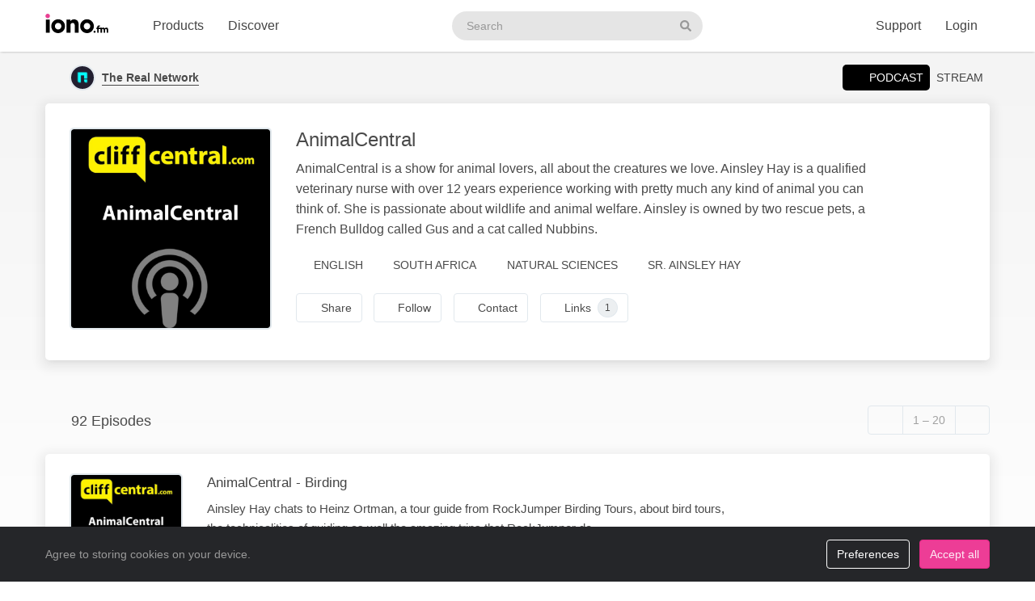

--- FILE ---
content_type: text/html; charset=UTF-8
request_url: https://iono.fm/c/1858?show_subscribe=1
body_size: 12516
content:
<!doctype html>
<!--[if lt IE 7]> <html class="no-js ie6" lang="en"> <![endif]-->
<!--[if IE 7]>    <html class="no-js ie7" lang="en" xmlns="http://www.w3.org/1999/xhtml" xmlns:og="http://ogp.me/ns#" xmlns:fb="https://www.facebook.com/2008/fbml"> <![endif]-->
<!--[if IE 8]>    <html class="no-js ie8" lang="en" xmlns="http://www.w3.org/1999/xhtml" xmlns:og="http://ogp.me/ns#" xmlns:fb="https://www.facebook.com/2008/fbml"> <![endif]-->
<!--[if gt IE 8]><!--> <html xmlns="http://www.w3.org/1999/xhtml" xmlns:og="http://ogp.me/ns#" xmlns:fb="https://www.facebook.com/2008/fbml" class="no-js no-canvas no-audio no-flash" lang="en"> <!--<![endif]-->
<head>

  <meta charset="utf-8">

  <!-- Always force latest IE rendering engine (even in intranet) & Chrome Frame
       Remove this if you use the .htaccess -->
  <meta http-equiv="X-UA-Compatible" content="IE=edge,chrome=1">

  <title>AnimalCentral &middot; The Real Network - iono.fm</title>
  <meta name="description" content="92 episodes. AnimalCentral is a show for animal lovers, all about the creatures we love. Ainsley Hay is a qualified veterinary nurse with over 12 years experience working with pretty much any kind of animal you can think of. She is passionate about wildlife and animal welfare. Ainsley is owned by two rescue pets, a French Bulldog called Gus and a cat called Nubbins.">
  <meta name="author" content="The Real Network">
  <meta name="keywords" content="audio channel,The Real Network,AnimalCentral">
    <meta name="robots" content="index,follow">
  
  <!-- Mobile viewport optimized: j.mp/bplateviewport -->
  <meta name="viewport" content="width=device-width, initial-scale=1.0, minimum-scale=1.0, maximum-scale=1.0, user-scalable=0">
  <meta name="handheldfriendly" content="true">

  <link rel="dns-prefetch" href="https://cdn.iono.fm/">
  
  <!-- Transcription -->
  
  <!-- Twitter Card / Facebook Opengraph -->
  <!-- Facebook Opengraph data, http://graph.facebook.com/ionopage -->
<meta property="fb:app_id" content="155575401253138" />
<meta property="fb:admins" content="iono.fm" />
<meta property="og:site_name" content="iono.fm" />
<meta property="og:type" content="music.playlist" />
<meta property="og:url" content="https://iono.fm/c/1858" />
<meta property="og:title" content="AnimalCentral" />
<meta property="og:description" content="AnimalCentral is a show for animal lovers, all about the creatures we love. Ainsley Hay is a qualified veterinary nurse with over 12 years experience working with pretty much any kind of animal you can think of. She is passionate about wildlife and animal welfare. Ainsley is owned by two rescue pets, a French Bulldog called Gus and a cat called Nubbins." />
<meta property="og:image" content="https://cdn.iono.fm/files/p179/logo_1858_20250910_215143_750.jpeg" />
<meta property="og:rich_attachment" content="1" />
<!-- Twitter Card data @ionofm -->
<meta name="twitter:site" content="@ionofm">
<meta name="twitter:card" content="summary" />
<meta name="twitter:title" content="AnimalCentral" />
<meta name="twitter:image" content="https://cdn.iono.fm/files/p179/logo_1858_20250910_215143_750.jpeg" />
<meta name="twitter:description" content="AnimalCentral is a show for animal lovers, all about the creatures we love. Ainsley Hay is a qualified veterinary nurse with over 12 years experience working with pretty much any kind of animal you can think of. She is passionate about wildlife and animal welfare. Ainsley is owned by two rescue pets, a French Bulldog called Gus and a cat called Nubbins." />

  <!-- oEmbed discovery -->
  <link rel="alternate" type="application/json+oembed" href="https://embed.iono.fm/oembed?url=https%3A%2F%2Fiono.fm%2Fc%2F1858&format=json" title="The Real Network - AnimalCentral">

  <!-- Different Favicon for DEV/QA -->
  
  <!-- Favicon -->
  <link rel="icon" href="/favicon.svg?v=11.4.2.0" type="image/svg+xml">
  <link rel="icon" href="/favicon.ico?v=11.4.2.0" sizes="any"> <!-- 16x16 and 32×32 -->
  <link rel="apple-touch-icon" href="/favicon/favicon-180.png?v=11.4.2.0"> <!-- 180×180 -->
  <link rel="manifest" href="/site.webmanifest?v=11.4.2.0"> <!-- 192×192 and 512x512 -->
  
  <meta name="theme-color" content="#ffffff">
  <!-- <meta name="theme-color" media="(prefers-color-scheme: light)" content="white" /> -->
  <!-- <meta name="theme-color" media="(prefers-color-scheme: dark)" content="black" /> -->

  
      <!-- If there is an RSS feed available for this channel, link to it. Allows Google crawler to find podcasts -->
    <link rel="alternate" type="application/rss+xml" title="AnimalCentral" href="https://rss.iono.fm/rss/chan/1858?quality=high">
  
  <!-- NewRelic Browser / RUM -->
   
    <script type="text/plain" cookie-consent="analytics" src="/js/newrelic.website.js"></script>
  
  <!-- Custom web fonts -->
  
  <!-- CSS load defined style sheets; implied media="all" -->
            <link rel="stylesheet" async href="/css/min/normal.css?v=11.4.2.0">
      
      <style>
      /* Page overloads for CSS variables */
      :root {
        --page-accent: #FEF200;
        --list-hover: #FEF200;
      }
    </style>
  
      <link rel="stylesheet" media="print" href="/css/min/print.css" type="text/css">
  
  <!-- opensearch discovery: http://www.opensearch.org/Home -->
  <link rel="search" type="application/opensearchdescription+xml" title="iono.fm" href="/api/opensearch" >
  <script src="/js/vendor/modernizr-2.8.2.min.js"></script>
  
      <!-- Plausible analytics for admin usage -->
    
    <!-- Pipedrive leadfeeder for product pages -->
      
</head>
<body>
  
  <div id="container">
          <div class="scroll-progress" hidden>
        <div class="scroll-progress-bar"></div>
      </div>
    
    <header class="c-navbar-wrapper no-print">
  		<div class="c-navbar c-navbar--light">
    <div class="container-fluid hidden-phone">
        <div class="c-navbar-inner">
            <a href="/" class="c-navbar-brand">
                <svg class="c-navbar-logo" role="presentation" aria-hidden="true">
                    <use xlink:href="/svg/spritemap.v67089b1e727fa2cd86dd008cb1b4ef77.svg#logo" fill="inherit"/>
                </svg>
                <span class="h-sr-only">Visit iono.fm homepage</span>
            </a>

            <!-- IMPORTANT: Don't remove the comments after the nav items, we use comments here to prevent browsers adding whitespace between inline-block elements -->
            <nav class="c-navbar-nav h-text--nowrap">
                <div id="navbar-podcasting-menu" class="c-navbar-item dropdown">
                    <button class="c-navbar-link" data-toggle="dropdown">Products</button>

                    <div class="dropdown-menu c-navbar-dropdown-menu fade">
                        <div class="c-navbar-section c-navbar-section--left">
                            <a class="c-navbar-dropdown-item" href="/products/podcasting">
                                <svg class="icon icon--accented icon--medium"  role="presentation" aria-hidden="true"><use xlink:href="/svg/spritemap.v67089b1e727fa2cd86dd008cb1b4ef77.svg#icon-podcasting"/></svg>                                <div class="h-d--inline-block">
                                    <div class="c-navbar-dropdown-title">Podcast hosting</div>
                                    <div class="c-navbar-dropdown-desc">Modern podcasting platform</div>
                                </div>
                                <i class="icon icon--right fa fa-chevron-right"></i>
                            </a>

                            <a class="c-navbar-dropdown-item" href="/products/streaming">
                                <svg class="icon icon--accented icon--medium"  role="presentation" aria-hidden="true"><use xlink:href="/svg/spritemap.v67089b1e727fa2cd86dd008cb1b4ef77.svg#icon-RadioStreaming"/></svg>                                <div class="h-d--inline-block">
                                    <div class="c-navbar-dropdown-title">Radio streaming</div>
                                    <div class="c-navbar-dropdown-desc">For commercial & community stations</div>
                                </div>
                                <i class="icon icon--right fa fa-chevron-right"></i>
                            </a>

                            <a class="c-navbar-dropdown-item" href="/products/advertising">
                                <svg class="icon icon--accented icon--medium"  role="presentation" aria-hidden="true"><use xlink:href="/svg/spritemap.v67089b1e727fa2cd86dd008cb1b4ef77.svg#icon-Advertising"/></svg>                                <div class="h-d--inline-block">
                                    <div class="c-navbar-dropdown-title">Advertising</div>
                                    <div class="c-navbar-dropdown-desc">Podcast & stream ad insertion</div>
                                </div>
                                <i class="icon icon--right fa fa-chevron-right"></i>
                            </a>

                            <hr class="c-navbar-dropdown-separator" />

                            <a class="c-navbar-dropdown-item" href="/pricing">
                                <svg class="icon icon--accented icon--medium"  role="presentation" aria-hidden="true"><use xlink:href="/svg/spritemap.v67089b1e727fa2cd86dd008cb1b4ef77.svg#icon-ProductPricing"/></svg>                                <div class="c-navbar-dropdown-title">Pricing & sign-up</div>
                                <i class="icon icon--right fa fa-chevron-right"></i>
                            </a>
                        </div>

                        <div class="c-navbar-section c-navbar-section--right">
                            <a class="c-navbar-dropdown-item" href="/products/webapp">
                                <svg class="icon icon--accented icon--medium"  role="presentation" aria-hidden="true"><use xlink:href="/svg/spritemap.v67089b1e727fa2cd86dd008cb1b4ef77.svg#icon-MobileWebApp"/></svg>                                <div class="h-d--inline-block">
                                    <div class="c-navbar-dropdown-title">Mobile app</div>
                                    <div class="c-navbar-dropdown-desc">Themed mobile app for your content</div>
                                </div>
                                <i class="icon icon--right fa fa-chevron-right"></i>
                            </a>

                            <a class="c-navbar-dropdown-item" href="/products/recognition">
                                <svg class="icon icon--accented icon--medium"  role="presentation" aria-hidden="true"><use xlink:href="/svg/spritemap.v67089b1e727fa2cd86dd008cb1b4ef77.svg#icon-AudioRecognition01"/></svg>                                <div class="h-d--inline-block">
                                    <div class="c-navbar-dropdown-title">Recognition</div>
                                    <div class="c-navbar-dropdown-desc">Recognise songs &amp; ads in live streams</div>
                                </div>
                                <i class="icon icon--right fa fa-chevron-right"></i>
                            </a>

                            <a class="c-navbar-dropdown-item" href="/products/archiving">
                                <svg class="icon icon--accented icon--medium"  role="presentation" aria-hidden="true"><use xlink:href="/svg/spritemap.v67089b1e727fa2cd86dd008cb1b4ef77.svg#icon-StreamArchive"/></svg>                                <div class="h-d--inline-block">
                                    <div class="c-navbar-dropdown-title">Stream archive</div>
                                    <div class="c-navbar-dropdown-desc">Archive radio streams to the cloud</div>
                                </div>
                                <i class="icon icon--right fa fa-chevron-right"></i>
                            </a>

                            <hr class="c-navbar-dropdown-separator" />

                            <a class="c-navbar-dropdown-item" href="#sales-modal" data-toggle="slidein" data-remote="/support/contact/sales">
                                <svg class="icon icon--accented icon--medium"  role="presentation" aria-hidden="true"><use xlink:href="/svg/spritemap.v67089b1e727fa2cd86dd008cb1b4ef77.svg#icon-ContactSales"/></svg>                                <div class="h-d--inline-block">
                                    <div class="c-navbar-dropdown-title">Contact sales</div>
                                </div>
                                <i class="icon icon--right fa fa-chevron-right"></i>
                            </a>
                        </div>
                    </div>
                </div><!--
             --><a href="/browse" class="c-navbar-item c-navbar-link active">Discover</a>
            </nav>

            <form method="get" action="/search" class="c-navbar-search">
                <div class="c-search-input c-navbar-search-input">
                    <label for="navbar-search-input" class="h-sr-only">Search podcasts</label>
                    <input type="text" id="navbar-search-input" name="search" class="c-navbar-search-input-control c-search-input-control" placeholder="Search">

                    <button type="submit" class="c-navbar-search-input-btn c-search-input-btn" tabindex="-1">
                        <svg class="icon "  role="presentation" aria-hidden="true"><use xlink:href="/svg/spritemap.v67089b1e727fa2cd86dd008cb1b4ef77.svg#icon-search"/></svg>                        <span class="h-sr-only">Search</span>
                    </button>
                </div>
            </form>

            <div class="c-navbar-nav c-navbar-nav--right h-text--nowrap">
                <div class="c-navbar-item dropdown" id="navbar-support-menu">
                    <button class="c-navbar-link" data-toggle="dropdown">Support</button>

                    <div class="dropdown-menu c-navbar-dropdown-menu fade">
                        <a class="c-navbar-dropdown-item" href="http://status.iono.fm" target="_blank">
                            <svg class="icon icon--accented icon--medium"  role="presentation" aria-hidden="true"><use xlink:href="/svg/spritemap.v67089b1e727fa2cd86dd008cb1b4ef77.svg#icon-PlatformStatus"/></svg>                            <span class="h-d--inline-block">
                                <div class="c-navbar-dropdown-title">Platform status</div>
                                <div class="c-navbar-dropdown-desc">Platform outages &amp; incidents</div>
                            </span>
                            <i class="icon icon--right fa fa-external-link-alt"></i>
                        </a>
                        <a class="c-navbar-dropdown-item" href="https://support.iono.fm" target="_blank">
                            <svg class="icon icon--accented icon--medium"  role="presentation" aria-hidden="true"><use xlink:href="/svg/spritemap.v67089b1e727fa2cd86dd008cb1b4ef77.svg#icon-FAQ"/></svg>                            <span class="h-d--inline-block">
                                <div class="c-navbar-dropdown-title">FAQ &amp; documentation</div>
                                <div class="c-navbar-dropdown-desc">Support knowledge base</div>
                            </span>
                            <i class="icon icon--right fa fa-external-link-alt"></i>
                        </a>
                        <a class="c-navbar-dropdown-item" href="#support-modal" data-remote="/support/contact/support" data-toggle="slidein">
                            <svg class="icon icon--accented icon--medium"  role="presentation" aria-hidden="true"><use xlink:href="/svg/spritemap.v67089b1e727fa2cd86dd008cb1b4ef77.svg#icon-UserSupport"/></svg>                            <span class="h-d--inline-block">
                                <div class="c-navbar-dropdown-title">Contact support</div>
                                <div class="c-navbar-dropdown-desc">Contact our support team</div>
                            </span>
                            <i class="icon icon--right fa fa-chevron-right"></i>
                        </a>
                    </div>
                </div>
                                    <a href="/login" class="c-navbar-link">Login</a>
                            </div>
        </div>
    </div>

    <div class="c-navbar--mobile visible-phone">
        <div class="container-fluid">
            <div class="c-navbar-inner clearfix">
                <a href="/" class="c-navbar-brand">
                    <svg class="c-navbar-logo" role="presentation" aria-hidden="true">
                        <use xlink:href="/svg/spritemap.v67089b1e727fa2cd86dd008cb1b4ef77.svg#logo" fill="inherit"/>
                    </svg>
                </a>

                <button type="button" class="c-navbar-link c-navbar-toggle-btn" data-toggle="modal" data-target="#navbar-mobile-menu">
                    <svg class="icon " style="width:24px; height:24px;" role="presentation" aria-hidden="true"><use xlink:href="/svg/spritemap.v67089b1e727fa2cd86dd008cb1b4ef77.svg#icon-bars--regular"/></svg>                </button>
            </div>
        </div>
    </div>
</div>

<div class="modal hide fade c-navbar-modal" id="navbar-mobile-menu" tabindex="-1" aria-labelledby="navbar-mobile-menu-title" aria-hidden="true" style="position: fixed">
    <div class="modal-header c-navbar-modal-header clearfix">
        <button type="button" class="c-navbar-modal-close-btn pull-right" data-dismiss="modal" aria-hidden="true">
            <svg class="icon " style="width:24px; height:24px;" role="presentation" aria-hidden="true"><use xlink:href="/svg/spritemap.v67089b1e727fa2cd86dd008cb1b4ef77.svg#icon-times--regular"/></svg>        </button>
    </div>
    <div class="modal-body">
        <ul class="nav nav-list">
            <li class="nav-header">Discover</li>
            <li>
                <a href="/browse">
                    <svg class="icon icon--accented icon--medium"  role="presentation" aria-hidden="true"><use xlink:href="/svg/spritemap.v67089b1e727fa2cd86dd008cb1b4ef77.svg#icon-Discover"/></svg>Discover podcasts & streams
                </a>
            </li>
            <li>
                <form action="/search" method="GET" class="h-mb--0">
                    <div class="c-search-input">
                        <input type="text" class="o-form-input c-search-input-control" name="search" placeholder="Search..." style="border-radius:9999px;">
                        <button type="submit" class="c-search-input-btn btn-icon"><svg class="icon "  role="presentation" aria-hidden="true"><use xlink:href="/svg/spritemap.v67089b1e727fa2cd86dd008cb1b4ef77.svg#icon-search"/></svg></button>
                    </div>
                </form>
            </li>

            <li class="nav-header">Account</li>
                            <li>
                    <a href="/login">
                        <svg class="icon icon--accented icon--medium"  role="presentation" aria-hidden="true"><use xlink:href="/svg/spritemap.v67089b1e727fa2cd86dd008cb1b4ef77.svg#icon-SignIn"/></svg>Login
                    </a>
                </li>
            
            
            
            <li class="nav-header">Business products</li>
            <li>
                <a href="/products/podcasting"><svg class="icon icon--accented icon--medium"  role="presentation" aria-hidden="true"><use xlink:href="/svg/spritemap.v67089b1e727fa2cd86dd008cb1b4ef77.svg#icon-podcasting"/></svg>Podcast hosting</a>
            </li>
            <li>
                <a href="/products/streaming"><svg class="icon icon--accented icon--medium"  role="presentation" aria-hidden="true"><use xlink:href="/svg/spritemap.v67089b1e727fa2cd86dd008cb1b4ef77.svg#icon-RadioStreaming"/></svg>Radio streaming</a>
            </li>
            <li>
                <a href="/products/advertising"><svg class="icon icon--accented icon--medium"  role="presentation" aria-hidden="true"><use xlink:href="/svg/spritemap.v67089b1e727fa2cd86dd008cb1b4ef77.svg#icon-Advertising"/></svg>Advertising</a>
            </li>
            <li>
                <a href="/products/webapp"><svg class="icon icon--accented icon--medium"  role="presentation" aria-hidden="true"><use xlink:href="/svg/spritemap.v67089b1e727fa2cd86dd008cb1b4ef77.svg#icon-MobileWebApp"/></svg>Mobile app</a>
            </li>
            <li>
                <a href="/products/recognition"><svg class="icon icon--accented icon--medium"  role="presentation" aria-hidden="true"><use xlink:href="/svg/spritemap.v67089b1e727fa2cd86dd008cb1b4ef77.svg#icon-AudioRecognition01"/></svg>Recognition</a>
            </li>
            <li>
                <a href="/products/archiving"><svg class="icon icon--accented icon--medium"  role="presentation" aria-hidden="true"><use xlink:href="/svg/spritemap.v67089b1e727fa2cd86dd008cb1b4ef77.svg#icon-StreamArchive"/></svg>Stream archive</a>
            </li>
            <li>
                <a href="/pricing"><svg class="icon icon--accented icon--medium"  role="presentation" aria-hidden="true"><use xlink:href="/svg/spritemap.v67089b1e727fa2cd86dd008cb1b4ef77.svg#icon-ProductPricing"/></svg>Pricing & sign-up</a>
            </li>
            <li>
                <a href="#sales-modal" data-toggle="slidein" data-remote="/support/contact/sales"><svg class="icon icon--accented icon--medium"  role="presentation" aria-hidden="true"><use xlink:href="/svg/spritemap.v67089b1e727fa2cd86dd008cb1b4ef77.svg#icon-ContactSales"/></svg>Contact sales</a>
            </li>

            <li class="nav-header">Support</li>
            <li>
                <a href="http://status.iono.fm" target="_blank">
                    <svg class="icon icon--accented icon--medium"  role="presentation" aria-hidden="true"><use xlink:href="/svg/spritemap.v67089b1e727fa2cd86dd008cb1b4ef77.svg#icon-PlatformStatus"/></svg>Platform status
                </a>
            </li>
            <li>
                <a href="https://support.iono.fm" target="_blank">
                    <svg class="icon icon--accented icon--medium"  role="presentation" aria-hidden="true"><use xlink:href="/svg/spritemap.v67089b1e727fa2cd86dd008cb1b4ef77.svg#icon-FAQ"/></svg>FAQ & documentation
                </a>
            </li>
            <li>
                <a href="#support-modal" data-remote="/support/contact/support" data-toggle="slidein">
                    <svg class="icon icon--accented icon--medium"  role="presentation" aria-hidden="true"><use xlink:href="/svg/spritemap.v67089b1e727fa2cd86dd008cb1b4ef77.svg#icon-UserSupport"/></svg>Contact support
                </a>
            </li>
        </ul>
    </div>
</div>
    </header>

    <div id="main" role="main">
    		<!-- <div id="page">  -->
    
    <div class="content_background">
        
                    <div class="browse-menu">
    <div class="container-fluid">
        <div class="browse-menu-inner">
            <picture><source srcset="https://cdn.iono.fm/files/p179/logo_179_20250908_202252_120.avif" type="image/avif"><img height="40" width="40" src="https://cdn.iono.fm/files/p179/logo_179_20250908_202252_120.jpeg" alt="" class="browse-menu-logo thumbnail" /></picture>            
            <div class="browse-menu-breadcrumbs">
                <a href="/p/179"><b>The Real Network</b></a>
                <span class="browse-menu--reveal">AnimalCentral</span>
            </div>

            <ul class="menu">
                <li><a href="/c/1858" class="selected"><i class="icon fa fa-podcast">&nbsp;</i>Podcast</a></li>
                                    <li><a href="/s/2">Stream</a></li>
                            </ul>
        </div>
    </div>
</div>
        
        <div class=" container-fluid">
                                        
                <noscript>
                    <div class="alert alert-error">This site requires JavaScript to be enabled. Please enable JavaScript in your browser settings, or upgrade to a modern browser.</div>
                </noscript>
                
                            
            
            <!-- <div class="row-fluid"> -->
        		<!-- <div class="span12"> -->
            <div class="content_wrapper">
                <div class="content_main">
                                            
<article data-contentType="Podcast" id="urn_ionocm_chan_1858" itemscope itemtype="http://schema.org/MusicAlbum" class="fragment_detail card h-p--0 h-mb--4u">
	<meta itemprop="numTracks" content="92">

    
    <div class="card-body">
    	<div class="fragment_detail_left">
            <div class="fragment_detail_logo thumbnail">  <div class="aspect-1x1"><picture><source srcset="https://cdn.iono.fm/files/p179/logo_1858_20250910_215143_750.avif" type="image/avif"><img height="250" width="250" src="https://cdn.iono.fm/files/p179/logo_1858_20250910_215143_750.jpeg" alt="" style="width: 100%; height: auto;" /></picture>  </div></div>    	</div>

    	<div class="fragment_detail_middle">
            <h1 class="fragment_detail_header">
                <span itemprop="name">AnimalCentral</span>
            </h1>

            
            <div itemprop="description" class="fragment_desc_detail">
                AnimalCentral is a show for animal lovers, all about the creatures we love. Ainsley Hay is a qualified veterinary nurse with over 12 years experience working with pretty much any kind of animal you can think of. She is passionate about wildlife and animal welfare. Ainsley is owned by two rescue pets, a French Bulldog called Gus and a cat called Nubbins.            </div>

            <div class="fragment_tags">
        		
                <span class="fragment_tag">
                    <i class="icon far fa-music-alt"></i>English                </span>

                <span class="fragment_tag"><i class="icon far fa-map-marker-alt -fa-globe -fa-globe-africa"></i>South Africa</span> <span itemprop="keywords" class="fragment_tag"><i class="icon far fa-tags"></i>Natural Sciences</span>                                <span itemprop="author" title="Author" class="fragment_tag">
                    <i class="icon far fa-user" aria-hidden="true"></i><span class="h-sr-only">Authored by </span>Sr. Ainsley Hay                </span>
                
                            </div>

            <div class="fragment_actions">
                                    <button type="button" class="btn btn-default btn-icon@phone btn-hollow -btn-pilled" data-toggle="slidein" data-remote="/channels/1858/share">
                        <i class="icon far fa-share-alt"></i><span class="btn-label">Share</span>
                    </button>
                
                                    <button type="button" class="btn btn-default btn-icon@phone btn-hollow" data-toggle="slidein" data-remote="/channels/1858/follow">
                        <i class="icon far fa-rss"></i><span class="btn-label">Follow</span>
                    </button>
                
                
                                    <button class="btn btn-default btn-icon@phone btn-hollow -btn-pilled" type="button" data-remote="/providers/179/contact" data-toggle="slidein">
                        <i class="icon far fa-message"></i><span class="btn-label">Contact</span>
                    </button>
                
                                    <button class="btn btn-default btn-icon@phone btn-hollow -btn-pilled" type="button" data-remote="/channels/1858/links" data-toggle="slidein">
                        <i class="icon far fa-link"></i><span class="btn-label">Links</span><span class="label label-default h-border--circle h-ml--1u">1</span>
                    </button>
                            </div>
    	</div> <!-- middle -->
    </div>
</article>


                                                    <div class="browse-list">                                                    <div class="browse-list-header">
        <h5 class="browse-list-title">92 Episodes</h5>
    
    
        
            <div class="browse-list-pagination pager btn-group">
                            <span disabled class="btn btn-default btn-hollow previous" title="Show previous page"><i class="fa fa-chevron-left"></i></span>
            
                        <span disabled class="browse-list-pagination-title btn btn-default btn-hollow hidden-phone">
                1 &ndash; 20            </span>
            
                            <a href="https://iono.fm/c/1858?show_subscribe=1&skip=20" title="Show next page" class="btn btn-default btn-hollow next" rel="nofollow"><i class="fa fa-chevron-right"></i></a>                    </div>
    </div>
                                                    <div class="browse-list-items card">                                                    <article
    data-state="ready"
    itemprop="track"
    itemscope
    itemtype="http://schema.org/MusicRecording"
    id="urn_ionocm_epi_276956"
    class="fragment_list fragment_list--linked even"
>
    <!-- Populate concistent Microdata for Google crawlers -->
    <meta itemprop="name" content="13 Apr AnimalCentral - Birding">
    <meta itemprop="url" content="https://iono.fm/e/276956">
    <meta itemprop="duration" content="PT47M41S">    <meta itemprop="byArtist" content="The Real Network">
    <meta itemprop="provider" content="https://iono.fm/p/179">
    <meta itemprop="inAlbum" content="AnimalCentral">

	<div class="fragment_list_left">
        <div class="fragment_list_logo thumbnail">  <div class="aspect-1x1"><picture><source srcset="https://cdn.iono.fm/files/p179/logo_1858_20250910_215143_350.avif" type="image/avif"><img height="140" width="140" src="https://cdn.iono.fm/files/p179/logo_1858_20250910_215143_350.jpeg" alt="" loading="lazy" style="width: 100%; height: auto;" /></picture>  </div></div>	</div>

                
    <!-- Middle frame -->
	<div class="fragment_list_middle">
		<!-- Title: diff (name) -->
		<h3 class="fragment_list_header">
            <a href="/e/276956" class="stretched-link">
    			AnimalCentral - Birding            </a>
		</h3>

        <!-- Display any action error -->
		
		<!-- Subtitles: only if not on channel page -->
		
        
        
		<!-- Description -->
		<div itemprop="description" class="fragment_desc">
            Ainsley Hay chats to Heinz Ortman, a tour guide from RockJumper Birding Tours, about bird tours, the technicalities of guiding as well the amazing trips that RockJumper do.        </div>

        <div class="fragment_list_tags">
                            <span class="fragment_tag" title="Published">
                    <i class="icon far fa-clock"></i>13 Apr 2016                </span>
            
            <span class="fragment_tag" title="Duration">
                <i class="icon far fa-stopwatch"></i>47&nbsp;min            </span>
        </div>

        	</div>

    <i class="icon fa fa-chevron-right"></i>
</article>
                                                    <article
    data-state="ready"
    itemprop="track"
    itemscope
    itemtype="http://schema.org/MusicRecording"
    id="urn_ionocm_epi_274045"
    class="fragment_list fragment_list--linked odd"
>
    <!-- Populate concistent Microdata for Google crawlers -->
    <meta itemprop="name" content="6 Apr AnimalCentral - Arthritis in our Pets">
    <meta itemprop="url" content="https://iono.fm/e/274045">
    <meta itemprop="duration" content="PT59M34S">    <meta itemprop="byArtist" content="The Real Network">
    <meta itemprop="provider" content="https://iono.fm/p/179">
    <meta itemprop="inAlbum" content="AnimalCentral">

	<div class="fragment_list_left">
        <div class="fragment_list_logo thumbnail">  <div class="aspect-1x1"><picture><source srcset="https://cdn.iono.fm/files/p179/logo_1858_20250910_215143_350.avif" type="image/avif"><img height="140" width="140" src="https://cdn.iono.fm/files/p179/logo_1858_20250910_215143_350.jpeg" alt="" loading="lazy" style="width: 100%; height: auto;" /></picture>  </div></div>	</div>

                
    <!-- Middle frame -->
	<div class="fragment_list_middle">
		<!-- Title: diff (name) -->
		<h3 class="fragment_list_header">
            <a href="/e/274045" class="stretched-link">
    			AnimalCentral - Arthritis in our Pets            </a>
		</h3>

        <!-- Display any action error -->
		
		<!-- Subtitles: only if not on channel page -->
		
        
        
		<!-- Description -->
		<div itemprop="description" class="fragment_desc">
            Specialist Veterinary Surgeon from Fourways Veterinary Hospital, Dr Neels du Plessis, talks to Ainsley Hay about the all too common ailment of arthritis in pets.        </div>

        <div class="fragment_list_tags">
                            <span class="fragment_tag" title="Published">
                    <i class="icon far fa-clock"></i>6 Apr 2016                </span>
            
            <span class="fragment_tag" title="Duration">
                <i class="icon far fa-stopwatch"></i>59&nbsp;min            </span>
        </div>

        	</div>

    <i class="icon fa fa-chevron-right"></i>
</article>
                                                    <article
    data-state="ready"
    itemprop="track"
    itemscope
    itemtype="http://schema.org/MusicRecording"
    id="urn_ionocm_epi_269224"
    class="fragment_list fragment_list--linked even"
>
    <!-- Populate concistent Microdata for Google crawlers -->
    <meta itemprop="name" content="23 Mar AnimalCentral - Blood Lions">
    <meta itemprop="url" content="https://iono.fm/e/269224">
    <meta itemprop="duration" content="PT46M35S">    <meta itemprop="byArtist" content="The Real Network">
    <meta itemprop="provider" content="https://iono.fm/p/179">
    <meta itemprop="inAlbum" content="AnimalCentral">

	<div class="fragment_list_left">
        <div class="fragment_list_logo thumbnail">  <div class="aspect-1x1"><picture><source srcset="https://cdn.iono.fm/files/p179/logo_1858_20250910_215143_350.avif" type="image/avif"><img height="140" width="140" src="https://cdn.iono.fm/files/p179/logo_1858_20250910_215143_350.jpeg" alt="" loading="lazy" style="width: 100%; height: auto;" /></picture>  </div></div>	</div>

                
    <!-- Middle frame -->
	<div class="fragment_list_middle">
		<!-- Title: diff (name) -->
		<h3 class="fragment_list_header">
            <a href="/e/269224" class="stretched-link">
    			AnimalCentral - Blood Lions            </a>
		</h3>

        <!-- Display any action error -->
		
		<!-- Subtitles: only if not on channel page -->
		
        
        
		<!-- Description -->
		<div itemprop="description" class="fragment_desc">
            Have you ever petted a lion cub? Have you ever paid to see lions in captivity? As innocent as this may seem, have you ever considered where those cubs and beautiful beasts eventually land up? Pippa Hankinson from Blood Lions discusses the ‘Blood Lions’ documentary that has exposed South Africa’s…        </div>

        <div class="fragment_list_tags">
                            <span class="fragment_tag" title="Published">
                    <i class="icon far fa-clock"></i>23 Mar 2016                </span>
            
            <span class="fragment_tag" title="Duration">
                <i class="icon far fa-stopwatch"></i>46&nbsp;min            </span>
        </div>

        	</div>

    <i class="icon fa fa-chevron-right"></i>
</article>
                                                    <article
    data-state="ready"
    itemprop="track"
    itemscope
    itemtype="http://schema.org/MusicRecording"
    id="urn_ionocm_epi_267008"
    class="fragment_list fragment_list--linked odd"
>
    <!-- Populate concistent Microdata for Google crawlers -->
    <meta itemprop="name" content="16 Mar AnimalCentral - Feline Kidney Health & Woodrock Dog Rescue">
    <meta itemprop="url" content="https://iono.fm/e/267008">
    <meta itemprop="duration" content="PT45M41S">    <meta itemprop="byArtist" content="The Real Network">
    <meta itemprop="provider" content="https://iono.fm/p/179">
    <meta itemprop="inAlbum" content="AnimalCentral">

	<div class="fragment_list_left">
        <div class="fragment_list_logo thumbnail">  <div class="aspect-1x1"><picture><source srcset="https://cdn.iono.fm/files/p179/logo_1858_20250910_215143_350.avif" type="image/avif"><img height="140" width="140" src="https://cdn.iono.fm/files/p179/logo_1858_20250910_215143_350.jpeg" alt="" loading="lazy" style="width: 100%; height: auto;" /></picture>  </div></div>	</div>

                
    <!-- Middle frame -->
	<div class="fragment_list_middle">
		<!-- Title: diff (name) -->
		<h3 class="fragment_list_header">
            <a href="/e/267008" class="stretched-link">
    			AnimalCentral - Feline Kidney Health & Woodrock Dog Rescue            </a>
		</h3>

        <!-- Display any action error -->
		
		<!-- Subtitles: only if not on channel page -->
		
        
        
		<!-- Description -->
		<div itemprop="description" class="fragment_desc">
            How is your cat’s kidney health doing? Dr Guy Fyvie tells you all you need to know about your cat’s kidneys and how to ensure your furry friend remains healthy and happy. Then, from Woodrock Dog Rescue, Stella joins Ainsley Hay to talk about their upcoming fundraiser and the incredible…        </div>

        <div class="fragment_list_tags">
                            <span class="fragment_tag" title="Published">
                    <i class="icon far fa-clock"></i>16 Mar 2016                </span>
            
            <span class="fragment_tag" title="Duration">
                <i class="icon far fa-stopwatch"></i>45&nbsp;min            </span>
        </div>

        	</div>

    <i class="icon fa fa-chevron-right"></i>
</article>
                                                    <article
    data-state="ready"
    itemprop="track"
    itemscope
    itemtype="http://schema.org/MusicRecording"
    id="urn_ionocm_epi_264322"
    class="fragment_list fragment_list--linked even"
>
    <!-- Populate concistent Microdata for Google crawlers -->
    <meta itemprop="name" content="9 Mar AnimalCentral - Animal Lovers Project Swing (ALPS)">
    <meta itemprop="url" content="https://iono.fm/e/264322">
    <meta itemprop="duration" content="PT47M54S">    <meta itemprop="byArtist" content="The Real Network">
    <meta itemprop="provider" content="https://iono.fm/p/179">
    <meta itemprop="inAlbum" content="AnimalCentral">

	<div class="fragment_list_left">
        <div class="fragment_list_logo thumbnail">  <div class="aspect-1x1"><picture><source srcset="https://cdn.iono.fm/files/p179/logo_1858_20250910_215143_350.avif" type="image/avif"><img height="140" width="140" src="https://cdn.iono.fm/files/p179/logo_1858_20250910_215143_350.jpeg" alt="" loading="lazy" style="width: 100%; height: auto;" /></picture>  </div></div>	</div>

                
    <!-- Middle frame -->
	<div class="fragment_list_middle">
		<!-- Title: diff (name) -->
		<h3 class="fragment_list_header">
            <a href="/e/264322" class="stretched-link">
    			AnimalCentral - Animal Lovers Project Swing (ALPS)            </a>
		</h3>

        <!-- Display any action error -->
		
		<!-- Subtitles: only if not on channel page -->
		
        
        
		<!-- Description -->
		<div itemprop="description" class="fragment_desc">
            Cassandra Barbosa from Animal Lovers Project Swing (ALPS) talks about the upcoming Golf Day fundraiser taking place on 16 March 2016 as well as the vital work that ALPS does for the animals of the Etwatwa Informal Settlement.        </div>

        <div class="fragment_list_tags">
                            <span class="fragment_tag" title="Published">
                    <i class="icon far fa-clock"></i>9 Mar 2016                </span>
            
            <span class="fragment_tag" title="Duration">
                <i class="icon far fa-stopwatch"></i>47&nbsp;min            </span>
        </div>

        	</div>

    <i class="icon fa fa-chevron-right"></i>
</article>
                                                    <article
    data-state="ready"
    itemprop="track"
    itemscope
    itemtype="http://schema.org/MusicRecording"
    id="urn_ionocm_epi_261008"
    class="fragment_list fragment_list--linked odd"
>
    <!-- Populate concistent Microdata for Google crawlers -->
    <meta itemprop="name" content="2 Mar AnimalCentral - Humane Society International">
    <meta itemprop="url" content="https://iono.fm/e/261008">
    <meta itemprop="duration" content="PT42M57S">    <meta itemprop="byArtist" content="The Real Network">
    <meta itemprop="provider" content="https://iono.fm/p/179">
    <meta itemprop="inAlbum" content="AnimalCentral">

	<div class="fragment_list_left">
        <div class="fragment_list_logo thumbnail">  <div class="aspect-1x1"><picture><source srcset="https://cdn.iono.fm/files/p179/logo_1858_20250910_215143_350.avif" type="image/avif"><img height="140" width="140" src="https://cdn.iono.fm/files/p179/logo_1858_20250910_215143_350.jpeg" alt="" loading="lazy" style="width: 100%; height: auto;" /></picture>  </div></div>	</div>

                
    <!-- Middle frame -->
	<div class="fragment_list_middle">
		<!-- Title: diff (name) -->
		<h3 class="fragment_list_header">
            <a href="/e/261008" class="stretched-link">
    			AnimalCentral - Humane Society International            </a>
		</h3>

        <!-- Display any action error -->
		
		<!-- Subtitles: only if not on channel page -->
		
        
        
		<!-- Description -->
		<div itemprop="description" class="fragment_desc">
            There is some good news for chickens, find out what it is from the Humane Society International’s Tozie Zokufa who is also the Program Manager of the Farm Animals Department. Then sticking with farm animals, Dr Clint Austin also has a few words of wisdom.        </div>

        <div class="fragment_list_tags">
                            <span class="fragment_tag" title="Published">
                    <i class="icon far fa-clock"></i>2 Mar 2016                </span>
            
            <span class="fragment_tag" title="Duration">
                <i class="icon far fa-stopwatch"></i>42&nbsp;min            </span>
        </div>

        	</div>

    <i class="icon fa fa-chevron-right"></i>
</article>
                                                    <article
    data-state="ready"
    itemprop="track"
    itemscope
    itemtype="http://schema.org/MusicRecording"
    id="urn_ionocm_epi_255816"
    class="fragment_list fragment_list--linked even"
>
    <!-- Populate concistent Microdata for Google crawlers -->
    <meta itemprop="name" content="17 Feb AnimalCentral - Renowned UK Dog Trainer Nando Brown">
    <meta itemprop="url" content="https://iono.fm/e/255816">
    <meta itemprop="duration" content="PT47M8S">    <meta itemprop="byArtist" content="The Real Network">
    <meta itemprop="provider" content="https://iono.fm/p/179">
    <meta itemprop="inAlbum" content="AnimalCentral">

	<div class="fragment_list_left">
        <div class="fragment_list_logo thumbnail">  <div class="aspect-1x1"><picture><source srcset="https://cdn.iono.fm/files/p179/logo_1858_20250910_215143_350.avif" type="image/avif"><img height="140" width="140" src="https://cdn.iono.fm/files/p179/logo_1858_20250910_215143_350.jpeg" alt="" loading="lazy" style="width: 100%; height: auto;" /></picture>  </div></div>	</div>

                
    <!-- Middle frame -->
	<div class="fragment_list_middle">
		<!-- Title: diff (name) -->
		<h3 class="fragment_list_header">
            <a href="/e/255816" class="stretched-link">
    			AnimalCentral - Renowned UK Dog Trainer Nando Brown            </a>
		</h3>

        <!-- Display any action error -->
		
		<!-- Subtitles: only if not on channel page -->
		
        
        
		<!-- Description -->
		<div itemprop="description" class="fragment_desc">
            Internationally renowned UK dog trainer Nando Brown joins Ainsley Hay. He’s in SA to run workshops through DogTown SA. Some of his workshops deal with aggression and grumpy dogs, Ainsley gets some advice from him on this and other facets of pet ownership too.        </div>

        <div class="fragment_list_tags">
                            <span class="fragment_tag" title="Published">
                    <i class="icon far fa-clock"></i>17 Feb 2016                </span>
            
            <span class="fragment_tag" title="Duration">
                <i class="icon far fa-stopwatch"></i>47&nbsp;min            </span>
        </div>

        	</div>

    <i class="icon fa fa-chevron-right"></i>
</article>
                                                    <article
    data-state="ready"
    itemprop="track"
    itemscope
    itemtype="http://schema.org/MusicRecording"
    id="urn_ionocm_epi_253420"
    class="fragment_list fragment_list--linked odd"
>
    <!-- Populate concistent Microdata for Google crawlers -->
    <meta itemprop="name" content="10 Feb AnimalCentral - Bruntville Dog Project">
    <meta itemprop="url" content="https://iono.fm/e/253420">
    <meta itemprop="duration" content="PT43M41S">    <meta itemprop="byArtist" content="The Real Network">
    <meta itemprop="provider" content="https://iono.fm/p/179">
    <meta itemprop="inAlbum" content="AnimalCentral">

	<div class="fragment_list_left">
        <div class="fragment_list_logo thumbnail">  <div class="aspect-1x1"><picture><source srcset="https://cdn.iono.fm/files/p179/logo_1858_20250910_215143_350.avif" type="image/avif"><img height="140" width="140" src="https://cdn.iono.fm/files/p179/logo_1858_20250910_215143_350.jpeg" alt="" loading="lazy" style="width: 100%; height: auto;" /></picture>  </div></div>	</div>

                
    <!-- Middle frame -->
	<div class="fragment_list_middle">
		<!-- Title: diff (name) -->
		<h3 class="fragment_list_header">
            <a href="/e/253420" class="stretched-link">
    			AnimalCentral - Bruntville Dog Project            </a>
		</h3>

        <!-- Display any action error -->
		
		<!-- Subtitles: only if not on channel page -->
		
        
        
		<!-- Description -->
		<div itemprop="description" class="fragment_desc">
            Stacey Keen from the Bruntville Dog Project, a Community Based Outreach Programme, speaks to Siya Sangweni- Fynn and Jonathan Sinclair about the lessons she gives to kids about how to train and take care of their pets.        </div>

        <div class="fragment_list_tags">
                            <span class="fragment_tag" title="Published">
                    <i class="icon far fa-clock"></i>10 Feb 2016                </span>
            
            <span class="fragment_tag" title="Duration">
                <i class="icon far fa-stopwatch"></i>43&nbsp;min            </span>
        </div>

        	</div>

    <i class="icon fa fa-chevron-right"></i>
</article>
                                                    <article
    data-state="ready"
    itemprop="track"
    itemscope
    itemtype="http://schema.org/MusicRecording"
    id="urn_ionocm_epi_251281"
    class="fragment_list fragment_list--linked even"
>
    <!-- Populate concistent Microdata for Google crawlers -->
    <meta itemprop="name" content="3 Feb AnimalCentral - Tack Theft">
    <meta itemprop="url" content="https://iono.fm/e/251281">
    <meta itemprop="duration" content="PT44M11S">    <meta itemprop="byArtist" content="The Real Network">
    <meta itemprop="provider" content="https://iono.fm/p/179">
    <meta itemprop="inAlbum" content="AnimalCentral">

	<div class="fragment_list_left">
        <div class="fragment_list_logo thumbnail">  <div class="aspect-1x1"><picture><source srcset="https://cdn.iono.fm/files/p179/logo_1858_20250910_215143_350.avif" type="image/avif"><img height="140" width="140" src="https://cdn.iono.fm/files/p179/logo_1858_20250910_215143_350.jpeg" alt="" loading="lazy" style="width: 100%; height: auto;" /></picture>  </div></div>	</div>

                
    <!-- Middle frame -->
	<div class="fragment_list_middle">
		<!-- Title: diff (name) -->
		<h3 class="fragment_list_header">
            <a href="/e/251281" class="stretched-link">
    			AnimalCentral - Tack Theft            </a>
		</h3>

        <!-- Display any action error -->
		
		<!-- Subtitles: only if not on channel page -->
		
        
        
		<!-- Description -->
		<div itemprop="description" class="fragment_desc">
            Candice Hobday from Hobday Equestrian Enterprises International Horse Transport talks about the huge amount of Tack Theft that is happening to horse owners. This appears to be a tightly run criminal syndicate that is growing daily!        </div>

        <div class="fragment_list_tags">
                            <span class="fragment_tag" title="Published">
                    <i class="icon far fa-clock"></i>3 Feb 2016                </span>
            
            <span class="fragment_tag" title="Duration">
                <i class="icon far fa-stopwatch"></i>44&nbsp;min            </span>
        </div>

        	</div>

    <i class="icon fa fa-chevron-right"></i>
</article>
                                                    <article
    data-state="ready"
    itemprop="track"
    itemscope
    itemtype="http://schema.org/MusicRecording"
    id="urn_ionocm_epi_248972"
    class="fragment_list fragment_list--linked odd"
>
    <!-- Populate concistent Microdata for Google crawlers -->
    <meta itemprop="name" content="27 Jan AnimalCentral - SA Drought & Rhino Poaching Survivors">
    <meta itemprop="url" content="https://iono.fm/e/248972">
    <meta itemprop="duration" content="PT48M16S">    <meta itemprop="byArtist" content="The Real Network">
    <meta itemprop="provider" content="https://iono.fm/p/179">
    <meta itemprop="inAlbum" content="AnimalCentral">

	<div class="fragment_list_left">
        <div class="fragment_list_logo thumbnail">  <div class="aspect-1x1"><picture><source srcset="https://cdn.iono.fm/files/p179/logo_1858_20250910_215143_350.avif" type="image/avif"><img height="140" width="140" src="https://cdn.iono.fm/files/p179/logo_1858_20250910_215143_350.jpeg" alt="" loading="lazy" style="width: 100%; height: auto;" /></picture>  </div></div>	</div>

                
    <!-- Middle frame -->
	<div class="fragment_list_middle">
		<!-- Title: diff (name) -->
		<h3 class="fragment_list_header">
            <a href="/e/248972" class="stretched-link">
    			AnimalCentral - SA Drought & Rhino Poaching Survivors            </a>
		</h3>

        <!-- Display any action error -->
		
		<!-- Subtitles: only if not on channel page -->
		
        
        
		<!-- Description -->
		<div itemprop="description" class="fragment_desc">
            With the terrible drought that South Africa is experiencing, Ainsley Hay chats with Dr Anja du Plessis, senior lecturer in the Department of Geography at Unisa and Dr Clint Austin from Bayer Animal health to discuss the far reaching effects of the drought on both people and animals. Then, all…        </div>

        <div class="fragment_list_tags">
                            <span class="fragment_tag" title="Published">
                    <i class="icon far fa-clock"></i>27 Jan 2016                </span>
            
            <span class="fragment_tag" title="Duration">
                <i class="icon far fa-stopwatch"></i>48&nbsp;min            </span>
        </div>

        	</div>

    <i class="icon fa fa-chevron-right"></i>
</article>
                                                                                                        <article
    data-state="ready"
    itemprop="track"
    itemscope
    itemtype="http://schema.org/MusicRecording"
    id="urn_ionocm_epi_247008"
    class="fragment_list fragment_list--linked even"
>
    <!-- Populate concistent Microdata for Google crawlers -->
    <meta itemprop="name" content="20 Jan AnimalCentral - The Captain’s Beard">
    <meta itemprop="url" content="https://iono.fm/e/247008">
    <meta itemprop="duration" content="PT45M17S">    <meta itemprop="byArtist" content="The Real Network">
    <meta itemprop="provider" content="https://iono.fm/p/179">
    <meta itemprop="inAlbum" content="AnimalCentral">

	<div class="fragment_list_left">
        <div class="fragment_list_logo thumbnail">  <div class="aspect-1x1"><picture><source srcset="https://cdn.iono.fm/files/p179/logo_1858_20250910_215143_350.avif" type="image/avif"><img height="140" width="140" src="https://cdn.iono.fm/files/p179/logo_1858_20250910_215143_350.jpeg" alt="" loading="lazy" style="width: 100%; height: auto;" /></picture>  </div></div>	</div>

                
    <!-- Middle frame -->
	<div class="fragment_list_middle">
		<!-- Title: diff (name) -->
		<h3 class="fragment_list_header">
            <a href="/e/247008" class="stretched-link">
    			AnimalCentral - The Captain’s Beard            </a>
		</h3>

        <!-- Display any action error -->
		
		<!-- Subtitles: only if not on channel page -->
		
        
        
		<!-- Description -->
		<div itemprop="description" class="fragment_desc">
            Ainsley Hay presents a fun and light-hearted edition of the show, she also reveals which animal is her favourite. She’s joined by Shaun Piercy and Christo Plekenpol from The Captain’s Beard and James Jimbo Harvey from Rebel Management. The star of the show, however, is none other than 8-week-old rescued…        </div>

        <div class="fragment_list_tags">
                            <span class="fragment_tag" title="Published">
                    <i class="icon far fa-clock"></i>20 Jan 2016                </span>
            
            <span class="fragment_tag" title="Duration">
                <i class="icon far fa-stopwatch"></i>45&nbsp;min            </span>
        </div>

        	</div>

    <i class="icon fa fa-chevron-right"></i>
</article>
                                                    <article
    data-state="ready"
    itemprop="track"
    itemscope
    itemtype="http://schema.org/MusicRecording"
    id="urn_ionocm_epi_244778"
    class="fragment_list fragment_list--linked odd"
>
    <!-- Populate concistent Microdata for Google crawlers -->
    <meta itemprop="name" content="13 Jan AnimalCentral - SA Lippizaners & H20 Hooves Initiative">
    <meta itemprop="url" content="https://iono.fm/e/244778">
    <meta itemprop="duration" content="PT47M29S">    <meta itemprop="byArtist" content="The Real Network">
    <meta itemprop="provider" content="https://iono.fm/p/179">
    <meta itemprop="inAlbum" content="AnimalCentral">

	<div class="fragment_list_left">
        <div class="fragment_list_logo thumbnail">  <div class="aspect-1x1"><picture><source srcset="https://cdn.iono.fm/files/p179/logo_1858_20250910_215143_350.avif" type="image/avif"><img height="140" width="140" src="https://cdn.iono.fm/files/p179/logo_1858_20250910_215143_350.jpeg" alt="" loading="lazy" style="width: 100%; height: auto;" /></picture>  </div></div>	</div>

                
    <!-- Middle frame -->
	<div class="fragment_list_middle">
		<!-- Title: diff (name) -->
		<h3 class="fragment_list_header">
            <a href="/e/244778" class="stretched-link">
    			AnimalCentral - SA Lippizaners & H20 Hooves Initiative            </a>
		</h3>

        <!-- Display any action error -->
		
		<!-- Subtitles: only if not on channel page -->
		
        
        
		<!-- Description -->
		<div itemprop="description" class="fragment_desc">
            If you're a horse lover, this is one for you! From the SA Lippizaners, Ainsley Hay is joined by Judy Vertue, Bronwyn Taylor and Marina Snyman, to talk about what these amazing horses are all about. Then, with the countrywide drought, Kerry Byerley and Karen Keller from the H20 Hooves…        </div>

        <div class="fragment_list_tags">
                            <span class="fragment_tag" title="Published">
                    <i class="icon far fa-clock"></i>13 Jan 2016                </span>
            
            <span class="fragment_tag" title="Duration">
                <i class="icon far fa-stopwatch"></i>47&nbsp;min            </span>
        </div>

        	</div>

    <i class="icon fa fa-chevron-right"></i>
</article>
                                                    <article
    data-state="ready"
    itemprop="track"
    itemscope
    itemtype="http://schema.org/MusicRecording"
    id="urn_ionocm_epi_242840"
    class="fragment_list fragment_list--linked even"
>
    <!-- Populate concistent Microdata for Google crawlers -->
    <meta itemprop="name" content="6 Jan AnimalCentral - Veterinary Nursing">
    <meta itemprop="url" content="https://iono.fm/e/242840">
    <meta itemprop="duration" content="PT49M35S">    <meta itemprop="byArtist" content="The Real Network">
    <meta itemprop="provider" content="https://iono.fm/p/179">
    <meta itemprop="inAlbum" content="AnimalCentral">

	<div class="fragment_list_left">
        <div class="fragment_list_logo thumbnail">  <div class="aspect-1x1"><picture><source srcset="https://cdn.iono.fm/files/p179/logo_1858_20250910_215143_350.avif" type="image/avif"><img height="140" width="140" src="https://cdn.iono.fm/files/p179/logo_1858_20250910_215143_350.jpeg" alt="" loading="lazy" style="width: 100%; height: auto;" /></picture>  </div></div>	</div>

                
    <!-- Middle frame -->
	<div class="fragment_list_middle">
		<!-- Title: diff (name) -->
		<h3 class="fragment_list_header">
            <a href="/e/242840" class="stretched-link">
    			AnimalCentral - Veterinary Nursing            </a>
		</h3>

        <!-- Display any action error -->
		
		<!-- Subtitles: only if not on channel page -->
		
        
        
		<!-- Description -->
		<div itemprop="description" class="fragment_desc">
            Ever thought about Veterinary Nursing as a career? Well, if you or someone you know has a passion for healing and helping animals, Sr. Dalene Jansen van Vuuren from the Veterinary Nurses Association of South Africa, has some advise on the pros and cons of Veterinary Nursing as a career…        </div>

        <div class="fragment_list_tags">
                            <span class="fragment_tag" title="Published">
                    <i class="icon far fa-clock"></i>6 Jan 2016                </span>
            
            <span class="fragment_tag" title="Duration">
                <i class="icon far fa-stopwatch"></i>49&nbsp;min            </span>
        </div>

        	</div>

    <i class="icon fa fa-chevron-right"></i>
</article>
                                                    <article
    data-state="ready"
    itemprop="track"
    itemscope
    itemtype="http://schema.org/MusicRecording"
    id="urn_ionocm_epi_239985"
    class="fragment_list fragment_list--linked odd"
>
    <!-- Populate concistent Microdata for Google crawlers -->
    <meta itemprop="name" content="23 Dec AnimalCentral - Animal/Human Training">
    <meta itemprop="url" content="https://iono.fm/e/239985">
    <meta itemprop="duration" content="PT45M50S">    <meta itemprop="byArtist" content="The Real Network">
    <meta itemprop="provider" content="https://iono.fm/p/179">
    <meta itemprop="inAlbum" content="AnimalCentral">

	<div class="fragment_list_left">
        <div class="fragment_list_logo thumbnail">  <div class="aspect-1x1"><picture><source srcset="https://cdn.iono.fm/files/p179/logo_1858_20250910_215143_350.avif" type="image/avif"><img height="140" width="140" src="https://cdn.iono.fm/files/p179/logo_1858_20250910_215143_350.jpeg" alt="" loading="lazy" style="width: 100%; height: auto;" /></picture>  </div></div>	</div>

                
    <!-- Middle frame -->
	<div class="fragment_list_middle">
		<!-- Title: diff (name) -->
		<h3 class="fragment_list_header">
            <a href="/e/239985" class="stretched-link">
    			AnimalCentral - Animal/Human Training            </a>
		</h3>

        <!-- Display any action error -->
		
		<!-- Subtitles: only if not on channel page -->
		
        
        
		<!-- Description -->
		<div itemprop="description" class="fragment_desc">
            Animal training is more about training the human than the animal, Michelle Moll from Animal Handling speaks about this, she's joined by her dwarf French bulldog. Then Anne, a puppy raiser from the Guide Dogs Association, talks about what it takes to raise dogs that will change people's lives.        </div>

        <div class="fragment_list_tags">
                            <span class="fragment_tag" title="Published">
                    <i class="icon far fa-clock"></i>23 Dec 2015                </span>
            
            <span class="fragment_tag" title="Duration">
                <i class="icon far fa-stopwatch"></i>45&nbsp;min            </span>
        </div>

        	</div>

    <i class="icon fa fa-chevron-right"></i>
</article>
                                                    <article
    data-state="ready"
    itemprop="track"
    itemscope
    itemtype="http://schema.org/MusicRecording"
    id="urn_ionocm_epi_238522"
    class="fragment_list fragment_list--linked even"
>
    <!-- Populate concistent Microdata for Google crawlers -->
    <meta itemprop="name" content="16 Dec AnimalCentral - Christmas Cruelty">
    <meta itemprop="url" content="https://iono.fm/e/238522">
    <meta itemprop="duration" content="PT48M45S">    <meta itemprop="byArtist" content="The Real Network">
    <meta itemprop="provider" content="https://iono.fm/p/179">
    <meta itemprop="inAlbum" content="AnimalCentral">

	<div class="fragment_list_left">
        <div class="fragment_list_logo thumbnail">  <div class="aspect-1x1"><picture><source srcset="https://cdn.iono.fm/files/p179/logo_1858_20250910_215143_350.avif" type="image/avif"><img height="140" width="140" src="https://cdn.iono.fm/files/p179/logo_1858_20250910_215143_350.jpeg" alt="" loading="lazy" style="width: 100%; height: auto;" /></picture>  </div></div>	</div>

                
    <!-- Middle frame -->
	<div class="fragment_list_middle">
		<!-- Title: diff (name) -->
		<h3 class="fragment_list_header">
            <a href="/e/238522" class="stretched-link">
    			AnimalCentral - Christmas Cruelty            </a>
		</h3>

        <!-- Display any action error -->
		
		<!-- Subtitles: only if not on channel page -->
		
        
        
		<!-- Description -->
		<div itemprop="description" class="fragment_desc">
            Along with this festive time of year comes the unfortunate reality of "Christmas Cruelty". It can be an especially terrible time for dogs, cats and the organisations that have to care for them. Joining Ainsley Hay to discuss these issues is Tanya Nel from K9 Best Friends and Dr Noline…        </div>

        <div class="fragment_list_tags">
                            <span class="fragment_tag" title="Published">
                    <i class="icon far fa-clock"></i>16 Dec 2015                </span>
            
            <span class="fragment_tag" title="Duration">
                <i class="icon far fa-stopwatch"></i>48&nbsp;min            </span>
        </div>

        	</div>

    <i class="icon fa fa-chevron-right"></i>
</article>
                                                    <article
    data-state="ready"
    itemprop="track"
    itemscope
    itemtype="http://schema.org/MusicRecording"
    id="urn_ionocm_epi_236287"
    class="fragment_list fragment_list--linked odd"
>
    <!-- Populate concistent Microdata for Google crawlers -->
    <meta itemprop="name" content="9 Dec AnimalCentral - Scotty Valadao & Stevie French">
    <meta itemprop="url" content="https://iono.fm/e/236287">
    <meta itemprop="duration" content="PT49M35S">    <meta itemprop="byArtist" content="The Real Network">
    <meta itemprop="provider" content="https://iono.fm/p/179">
    <meta itemprop="inAlbum" content="AnimalCentral">

	<div class="fragment_list_left">
        <div class="fragment_list_logo thumbnail">  <div class="aspect-1x1"><picture><source srcset="https://cdn.iono.fm/files/p179/logo_1858_20250910_215143_350.avif" type="image/avif"><img height="140" width="140" src="https://cdn.iono.fm/files/p179/logo_1858_20250910_215143_350.jpeg" alt="" loading="lazy" style="width: 100%; height: auto;" /></picture>  </div></div>	</div>

                
    <!-- Middle frame -->
	<div class="fragment_list_middle">
		<!-- Title: diff (name) -->
		<h3 class="fragment_list_header">
            <a href="/e/236287" class="stretched-link">
    			AnimalCentral - Scotty Valadao & Stevie French            </a>
		</h3>

        <!-- Display any action error -->
		
		<!-- Subtitles: only if not on channel page -->
		
        
        
		<!-- Description -->
		<div itemprop="description" class="fragment_desc">
            Renowned pet behaviourist Scotty Valadao tells you how to keep your pets calm during firework season. Also, actress Stevie French talks about her love of dogs, but in particular, for her Boston Terrier Samantha Martin who join the ladies in studio.        </div>

        <div class="fragment_list_tags">
                            <span class="fragment_tag" title="Published">
                    <i class="icon far fa-clock"></i>9 Dec 2015                </span>
            
            <span class="fragment_tag" title="Duration">
                <i class="icon far fa-stopwatch"></i>49&nbsp;min            </span>
        </div>

        	</div>

    <i class="icon fa fa-chevron-right"></i>
</article>
                                                    <article
    data-state="ready"
    itemprop="track"
    itemscope
    itemtype="http://schema.org/MusicRecording"
    id="urn_ionocm_epi_235077"
    class="fragment_list fragment_list--linked even"
>
    <!-- Populate concistent Microdata for Google crawlers -->
    <meta itemprop="name" content="2 Dec AnimalCentral - What Happened to FreeMe SA?">
    <meta itemprop="url" content="https://iono.fm/e/235077">
    <meta itemprop="duration" content="PT43M32S">    <meta itemprop="byArtist" content="The Real Network">
    <meta itemprop="provider" content="https://iono.fm/p/179">
    <meta itemprop="inAlbum" content="AnimalCentral">

	<div class="fragment_list_left">
        <div class="fragment_list_logo thumbnail">  <div class="aspect-1x1"><picture><source srcset="https://cdn.iono.fm/files/p179/logo_1858_20250910_215143_350.avif" type="image/avif"><img height="140" width="140" src="https://cdn.iono.fm/files/p179/logo_1858_20250910_215143_350.jpeg" alt="" loading="lazy" style="width: 100%; height: auto;" /></picture>  </div></div>	</div>

                
    <!-- Middle frame -->
	<div class="fragment_list_middle">
		<!-- Title: diff (name) -->
		<h3 class="fragment_list_header">
            <a href="/e/235077" class="stretched-link">
    			AnimalCentral - What Happened to FreeMe SA?            </a>
		</h3>

        <!-- Display any action error -->
		
		<!-- Subtitles: only if not on channel page -->
		
        
        
		<!-- Description -->
		<div itemprop="description" class="fragment_desc">
            Ainsley Hay addresses something that is very close to her heart. After seeing the rehabilitation centre that founded her love for rehabilitating wildlife close its doors after 18 years, she chats to Margi Brocklehurst about what has happened at the FreeMe Wildlife Rehabilitation Centre in Gauteng.        </div>

        <div class="fragment_list_tags">
                            <span class="fragment_tag" title="Published">
                    <i class="icon far fa-clock"></i>2 Dec 2015                </span>
            
            <span class="fragment_tag" title="Duration">
                <i class="icon far fa-stopwatch"></i>43&nbsp;min            </span>
        </div>

        	</div>

    <i class="icon fa fa-chevron-right"></i>
</article>
                                                    <article
    data-state="ready"
    itemprop="track"
    itemscope
    itemtype="http://schema.org/MusicRecording"
    id="urn_ionocm_epi_230893"
    class="fragment_list fragment_list--linked odd"
>
    <!-- Populate concistent Microdata for Google crawlers -->
    <meta itemprop="name" content="25 Nov AnimalCentral - Famous Dogs">
    <meta itemprop="url" content="https://iono.fm/e/230893">
    <meta itemprop="duration" content="PT50M36S">    <meta itemprop="byArtist" content="The Real Network">
    <meta itemprop="provider" content="https://iono.fm/p/179">
    <meta itemprop="inAlbum" content="AnimalCentral">

	<div class="fragment_list_left">
        <div class="fragment_list_logo thumbnail">  <div class="aspect-1x1"><picture><source srcset="https://cdn.iono.fm/files/p179/logo_1858_20250910_215143_350.avif" type="image/avif"><img height="140" width="140" src="https://cdn.iono.fm/files/p179/logo_1858_20250910_215143_350.jpeg" alt="" loading="lazy" style="width: 100%; height: auto;" /></picture>  </div></div>	</div>

                
    <!-- Middle frame -->
	<div class="fragment_list_middle">
		<!-- Title: diff (name) -->
		<h3 class="fragment_list_header">
            <a href="/e/230893" class="stretched-link">
    			AnimalCentral - Famous Dogs            </a>
		</h3>

        <!-- Display any action error -->
		
		<!-- Subtitles: only if not on channel page -->
		
        
        
		<!-- Description -->
		<div itemprop="description" class="fragment_desc">
            Have you ever wanted to meet a famous dog? Well, it's your lucky day. Sue Green from Joy Dogs comes into studio and brings along Jazmine, Oscar and Yola who used to play the role of the "paint" dog but are now therapy dogs. Also joining the show is Andrew…        </div>

        <div class="fragment_list_tags">
                            <span class="fragment_tag" title="Published">
                    <i class="icon far fa-clock"></i>25 Nov 2015                </span>
            
            <span class="fragment_tag" title="Duration">
                <i class="icon far fa-stopwatch"></i>50&nbsp;min            </span>
        </div>

        	</div>

    <i class="icon fa fa-chevron-right"></i>
</article>
                                                    <article
    data-state="ready"
    itemprop="track"
    itemscope
    itemtype="http://schema.org/MusicRecording"
    id="urn_ionocm_epi_228634"
    class="fragment_list fragment_list--linked even"
>
    <!-- Populate concistent Microdata for Google crawlers -->
    <meta itemprop="name" content="18 Nov AnimalCentral - Birding">
    <meta itemprop="url" content="https://iono.fm/e/228634">
    <meta itemprop="duration" content="PT46M33S">    <meta itemprop="byArtist" content="The Real Network">
    <meta itemprop="provider" content="https://iono.fm/p/179">
    <meta itemprop="inAlbum" content="AnimalCentral">

	<div class="fragment_list_left">
        <div class="fragment_list_logo thumbnail">  <div class="aspect-1x1"><picture><source srcset="https://cdn.iono.fm/files/p179/logo_1858_20250910_215143_350.avif" type="image/avif"><img height="140" width="140" src="https://cdn.iono.fm/files/p179/logo_1858_20250910_215143_350.jpeg" alt="" loading="lazy" style="width: 100%; height: auto;" /></picture>  </div></div>	</div>

                
    <!-- Middle frame -->
	<div class="fragment_list_middle">
		<!-- Title: diff (name) -->
		<h3 class="fragment_list_header">
            <a href="/e/228634" class="stretched-link">
    			AnimalCentral - Birding            </a>
		</h3>

        <!-- Display any action error -->
		
		<!-- Subtitles: only if not on channel page -->
		
        
        
		<!-- Description -->
		<div itemprop="description" class="fragment_desc">
            Ainsley Hay talks about birding and what an exciting and fascinating hobby this can be. She is joined by John Kinghorn from Birding Eco Tours and Youth Africa Birding.        </div>

        <div class="fragment_list_tags">
                            <span class="fragment_tag" title="Published">
                    <i class="icon far fa-clock"></i>18 Nov 2015                </span>
            
            <span class="fragment_tag" title="Duration">
                <i class="icon far fa-stopwatch"></i>46&nbsp;min            </span>
        </div>

        	</div>

    <i class="icon fa fa-chevron-right"></i>
</article>
                                                    <article
    data-state="ready"
    itemprop="track"
    itemscope
    itemtype="http://schema.org/MusicRecording"
    id="urn_ionocm_epi_226133"
    class="fragment_list fragment_list--linked odd"
>
    <!-- Populate concistent Microdata for Google crawlers -->
    <meta itemprop="name" content="11 Nov AnimalCentral - Brainy Birds">
    <meta itemprop="url" content="https://iono.fm/e/226133">
    <meta itemprop="duration" content="PT48M20S">    <meta itemprop="byArtist" content="The Real Network">
    <meta itemprop="provider" content="https://iono.fm/p/179">
    <meta itemprop="inAlbum" content="AnimalCentral">

	<div class="fragment_list_left">
        <div class="fragment_list_logo thumbnail">  <div class="aspect-1x1"><picture><source srcset="https://cdn.iono.fm/files/p179/logo_1858_20250910_215143_350.avif" type="image/avif"><img height="140" width="140" src="https://cdn.iono.fm/files/p179/logo_1858_20250910_215143_350.jpeg" alt="" loading="lazy" style="width: 100%; height: auto;" /></picture>  </div></div>	</div>

                
    <!-- Middle frame -->
	<div class="fragment_list_middle">
		<!-- Title: diff (name) -->
		<h3 class="fragment_list_header">
            <a href="/e/226133" class="stretched-link">
    			AnimalCentral - Brainy Birds            </a>
		</h3>

        <!-- Display any action error -->
		
		<!-- Subtitles: only if not on channel page -->
		
        
        
		<!-- Description -->
		<div itemprop="description" class="fragment_desc">
            "Polly want a cracker?" Dee Hendrickx from Brainy Birds joins Sharon Dale to educate animal lovers on proper parrot keeping techniques, she brings in a few of her feathery friends too.        </div>

        <div class="fragment_list_tags">
                            <span class="fragment_tag" title="Published">
                    <i class="icon far fa-clock"></i>11 Nov 2015                </span>
            
            <span class="fragment_tag" title="Duration">
                <i class="icon far fa-stopwatch"></i>48&nbsp;min            </span>
        </div>

        	</div>

    <i class="icon fa fa-chevron-right"></i>
</article>
                                                    </div>                                                        
            <div class="browse-list-pagination pager btn-group">
                            <span disabled class="btn btn-default btn-hollow previous" title="Show previous page"><i class="fa fa-chevron-left"></i></span>
            
                        <span disabled class="browse-list-pagination-title btn btn-default btn-hollow hidden-phone">
                1 &ndash; 20            </span>
            
                            <a href="https://iono.fm/c/1858?show_subscribe=1&skip=20" title="Show next page" class="btn btn-default btn-hollow next" rel="nofollow"><i class="fa fa-chevron-right"></i></a>                    </div>
                                                        </div>                                                    		</div>

        		        	</div>
        </div>
        <!-- </div> -->
    </div>
<!-- </div> -->
    </div>

    <div id="cookie-consent" class="no-print c-cookie-consent">
      <!-- Banner -->
      <div id="cookie-consent-banner"  class="c-cookie-consent__banner h-text--light h-w--100">
        <div class="flex flex-align--center flex-wrap container-fluid h-pt--2u">
          <div class="c-cookie-consent__bannertext h-mb--2u h-mr--auto">Agree to storing cookies on your device.</div>

          <div class="h-mb--1u">
            <button id="btn-cookie-consent-preferences" class="btn btn-tertiary btn-outline h-mr--1u h-mb--1u">Preferences</button>
            <button id="btn-cookie-consent-accept-all" class="btn btn-primary h-mb--1u">Accept all</button>
          </div>
        </div>
      </div>

      <!-- Modal -->
      <div class="modal fade c-cookie-consent__preferences" id="modal-cookie-consent-preferences" tabindex="-1" role="dialog" aria-labelledby="modal-cookie-consent-preferences-title">
        <div class="modal-dialog" role="document" style="z-index:10">
          <div class="modal-content">
            <div class="modal-header">
              <button type="button" class="close" data-dismiss="modal" aria-label="Close"><span aria-hidden="true">&times;</span></button>
              <h5 class="modal-title" id="modal-cookie-consent-preferences-title">Cookie preferences</h5>
            </div>
            <div class="modal-body">
              <p class="h-mb--1u">iono.fm may request cookies to be stored on our device. We use cookies to understand how you interact with us, to enrich and personalise your experience, to enable social media functionality and to provide more relevant advertising. Using the sections below you can customise which cookies we're allowed to store. Note that blocking some types of cookies may impact your experience.</p>

              <a href="https://support.iono.fm/docs/privacy-cookie-policy" target="_blank">Read more about our Cookie Policy</a>

              <div class="accordion h-mt--3u" id="cookie-consent-preferences-accordion" role="tablist" aria-multiselectable="false">
            <div class="accordion-group">
              <div class="accordion-heading h-bg--light flex flex-align--center flex-justify--between" role="tab" id="cookie-consent-preferences-necessary-title">
                  <a class="accordion-toggle h-bg--none flex-fill" role="button" data-toggle="collapse" data-parent="#cookie-consent-preferences-accordion" href="#cookie-consent-preferences-necessary" aria-expanded="false" aria-controls="cookie-consent-preferences-necessary">
                    <i class="icon fa fa-chevron-right h-mr--1u"></i>
                    Necessary
                  </a>
                  <input type="checkbox" class="c-cookie-consent__toggle h-m--0 h-mx--2u" disabled checked id="cookie-consent-preferences-necessary-enabled">
                  <label for="cookie-consent-preferences-necessary-enabled" class="h-sr-only">Allow necessary cookies (always allowed)</label>
              </div>
              <div id="cookie-consent-preferences-necessary" class="accordion-body collapse" role="tabpanel" aria-labelledby="cookie-consent-preferences-necessary-title">
                <div class="accordion-inner">
                  Required for basic site functionality including logged in sessions.
                </div>
              </div>
            </div>

            <div class="accordion-group">
              <div class="accordion-heading h-bg--light flex flex-align--center flex-justify--between" role="tab" id="cookie-consent-preferences-preferences-title">
                  <a class="accordion-toggle h-bg--none flex-fill" role="button" data-toggle="collapse" data-parent="#cookie-consent-preferences-accordion" href="#cookie-consent-preferences-preferences" aria-expanded="false" aria-controls="cookie-consent-preferences-preferences">
                    <i class="icon fa fa-chevron-right h-mr--1u"></i>
                    Preferences
                  </a>
                  <input type="checkbox" class="c-cookie-consent__toggle h-m--0 h-mx--2u" id="cookie-consent-preferences-preferences-enabled">
                  <label for="cookie-consent-preferences-preferences-enabled" class="h-sr-only">Allow preference cookies</label>
              </div>
              <div id="cookie-consent-preferences-preferences" class="accordion-body collapse" role="tabpanel" aria-labelledby="cookie-consent-preferences-title">
                <div class="accordion-inner">
                  Allows us to store data regarding your preferences such as volume and language.
                </div>
              </div>
            </div>

            <div class="accordion-group">
              <div class="accordion-heading h-bg--light flex flex-align--center flex-justify--between" role="tab" id="cookie-consent-preferences-analytics-title">
                  <a class="accordion-toggle h-bg--none flex-fill" role="button" data-toggle="collapse" data-parent="#cookie-consent-preferences-accordion" href="#cookie-consent-preferences-analytics" aria-expanded="false" aria-controls="cookie-consent-preferences-analytics">
                    <i class="icon fa fa-chevron-right h-mr--1u"></i>
                    Analytics
                  </a>
                  <input type="checkbox" class="c-cookie-consent__toggle h-m--0 h-mx--2u" id="cookie-consent-preferences-analytics-enabled">
                  <label for="cookie-consent-preferences-analytics-enabled" class="h-sr-only">Allow analytics cookies</label>
              </div>
              <div id="cookie-consent-preferences-analytics" class="accordion-body collapse" role="tabpanel" aria-labelledby="cookie-consent-preferences-analytics-title">
                <div class="accordion-inner">
                  Enables statistics tracking cookies, which allow us to gather usage data across our services so that we can identify areas of improvement.
                </div>
              </div>
            </div>

            <div class="accordion-group">
              <div class="accordion-heading h-bg--light flex flex-align--center flex-justify--between" role="tab" id="cookie-consent-preferences-advertising-title">
                  <a class="accordion-toggle h-bg--none flex-fill" role="button" data-toggle="collapse" data-parent="#cookie-consent-preferences-accordion" href="#cookie-consent-preferences-advertising" aria-expanded="false" aria-controls="cookie-consent-preferences-advertising">
                    <i class="icon fa fa-chevron-right h-mr--1u"></i>
                    Advertising
                  </a>
                  <input type="checkbox" class="c-cookie-consent__toggle h-m--0 h-mx--2u" id="cookie-consent-preferences-advertising-enabled">
                  <label for="cookie-consent-preferences-advertising-enabled" class="h-sr-only">Allow advertising cookies</label>
              </div>
              <div id="cookie-consent-preferences-advertising" class="accordion-body collapse" role="tabpanel" aria-labelledby="cookie-consent-preferences-advertising-title">
                <div class="accordion-inner">
                  Enables advertising cookies used to better target ad campaigns.
                </div>
              </div>
            </div>
          </div>
            </div>
            <div class="modal-footer">
              <button type="button" class="btn btn-default" data-dismiss="modal">Cancel</button>
              <button type="button" class="btn btn-primary" id="btn-cookie-consent-preferences-accept">Accept</button>
            </div>
          </div>
        </div>
      </div>
    </div>

          <footer class="no-print">
  		<div id="footer" class="footer h-bg--dark h-fg--muted">
	
			<div class="text-center h-py--2u" style="background:rgba(0,0,0,0.2)">
			Your timezone: <a href="/client/timezone_selector" class="footer-link" class="timezone-selector-toggle"><b>America / New York</b></a>
		</div>
	
	<div class="container-fluid h-py--4u">
		<div class="row-fluid">
			<div class="span5 h-mb--3u@phone">
				<svg class="c-navbar-logo h-mb--2u h-fg--light" role="presentation" aria-hidden="true">
					<use xlink:href="/svg/spritemap.v67089b1e727fa2cd86dd008cb1b4ef77.svg#logo"/>
				</svg>

				<div class="h-mb--3u">
					<div class="footer-copyright">&copy; 2026 Iono Broadcasting (Pty) Ltd.</div>

											<a href="/user/force_view/mobile" class="footer-link">Switch to mobile view</a>
									</div>

				<a href="https://www.twitter.com/ionofm" target="_blank" class="footer-link h-mr--1u">
					<svg class="icon " style="width:20px; height:20px;" role="presentation" aria-hidden="true"><use xlink:href="/svg/spritemap.v67089b1e727fa2cd86dd008cb1b4ef77.svg#icon-x"/></svg>					<span class="h-sr-only">Follow us on X (Twitter)</span>
				</a>

				<a href="https://www.facebook.com/pages/IONOfm/171554884941" target="_blank" class="footer-link">
					<svg class="icon " style="width:20px; height:20px;" role="presentation" aria-hidden="true"><use xlink:href="/svg/spritemap.v67089b1e727fa2cd86dd008cb1b4ef77.svg#icon-facebook"/></svg>					<span class="h-sr-only">Follow us on Facebook</span>
				</a>
			</div>
			<div class="offset1 span6">
				<div class="row-fluid row-mobile">
					<div class="span4">
						<h6 class="footer-header">Products</h6>

						<ul class="unstyled footer-nav">
							<li><a class="footer-link" href="/products/podcasting">Podcasting</a></li>
							<li><a class="footer-link" href="/products/streaming">Streaming</a></li>
							<li><a class="footer-link" href="/products/advertising">Advertising</a></li>
							<li><a class="footer-link" href="/products/streaming/audiorecognition">Recognition</a></li>
							<li><a class="footer-link" href="/pricing">Pricing</a></li>
						</ul>
					</div>
					<div class="span4">
						<h6 class="footer-header">Resources</h6>

						<ul class="unstyled footer-nav">
						<li><a class="footer-link" href="https://support.iono.fm" target="_blank">Knowledge base</a></li>
						<li><a class="footer-link" href="http://status.iono.fm" target="_blank">Platform status</a></li>
							<li><a class="footer-link" href="https://blog.iono.fm" target="_blank">Blog</a></li>
							<li><a class="footer-link" href="#modal-cookie-consent-preferences" data-toggle="modal">Cookie preferences</a></li>
						</ul>
					</div>
					<div class="span4">
						<h6 class="footer-header">Company</h6>

						<ul class="unstyled footer-nav">
							<li><a class="footer-link" href="/#about">About us</a></li>
							<li><a class="footer-link" href="/legal">Terms of use</a></li>
							<li><a class="footer-link" href="/legal/privacy-policy">Privacy policy</a></li>
						</ul>
					</div>
				</div>
			</div>
		</div>
	</div>
</div>
      </footer>
      </div>

  <button class="no-print btn btn-icon btn-default" id="scroll-to-top-button" title="Scroll to top" hidden>
    <i class="icon fa fa-arrow-up-to-dotted-line" aria-hidden="true"></i>
  </button>

  <div id="modals">
      </div>

  <script src="/js/vendor/svg4everybody-2.0.0.min.js"></script>
  
  <!-- Javascript at the bottom for fast page loading -->
  <script type="text/javascript">
    var siteBaseUrl = 'https://iono.fm/';
    var API_BASE_URL = 'https://api.iono.fm/';

    var STATE_FROM_SERVER = {"tz_offset":"-05:00","is_feed":false};

    var iono = iono || Object.create(null);
    iono.app = {
      name: "website",
      version: "11.4.2.0",
      config: {
        environment: "production",
        baseUrl: "https:\/\/iono.fm\/",
        apiBaseUrl: "https:\/\/api.iono.fm\/",
        playerAnalyticsUrl: "https:\/\/iframe.iono.fm\/tracking?cb=<cb>&v=<version>&e=<event>&c=<contentType>&sid=<sid>&id=<uid>&dist=<distribution>&q=<quality>&f=<format>&p=<position>&ad=<aduid>&adc=<ad_creative>&prc=<percent>&r=<referer>&d=<duration>&slot=<adslot>&source=<source>&pofToken=<pofToken>",
        timezone: "America\/New_York",
        tzOffset: "-05:00"      },
      state: STATE_FROM_SERVER
    };

    
    svg4everybody();
  </script>

  <!-- Admin section -->
            <script defer src="https://iono.fm/js/dist/main.min.js?v=11.4.2.0"></script>
      
  <!-- Asynchronous Google Analytics, if enabled for this page  -->
  <!-- Google Analytics -->
 
<script type="text/plain" cookie-consent="analytics">
(function(i,s,o,g,r,a,m){i['GoogleAnalyticsObject']=r;i[r]=i[r]||function(){
(i[r].q=i[r].q||[]).push(arguments)},i[r].l=1*new Date();a=s.createElement(o),
m=s.getElementsByTagName(o)[0];a.async=1;a.src=g;m.parentNode.insertBefore(a,m)
})(window,document,'script','https://www.google-analytics.com/analytics.js','ga');

ga('create', 'UA-12812819-5', 'auto');

	ga('set', 'dimension1', 'urn:ionocm:prov:179');
	ga('set', 'dimension2', 'urn:ionocm:chan:1858');
	ga('set', 'dimension13', 'urn:ionocm:cat:1107');
	ga('set', 'dimension11', 'urn:ionocm:iabcat:465');
	ga('set', 'dimension6', 'public');
	ga('set', 'dimension7', 'desktop');

ga('send', 'pageview');
</script>
<!-- End Google Analytics -->
  <!-- Global site tag (gtag.js) - Google Analytics -->
 
  <script type="text/plain" cookie-consent="analytics" async src="https://www.googletagmanager.com/gtag/js?id=G-VPD4RSZGP6"></script>
  <script type="text/plain" cookie-consent="analytics">
  window.dataLayer = window.dataLayer || [];
  function gtag(){dataLayer.push(arguments);}
  
  gtag('js', new Date());
  gtag('config', 'G-VPD4RSZGP6', {"provider_urn":"urn:ionocm:prov:179","channel_urn":"urn:ionocm:chan:1858","rss_primary_urn":"urn:ionocm:cat:1107","iab_primary_urn":"urn:ionocm:iabcat:465"});
  </script>
  
  <!-- Asynchronous Google Adwords -->
  
  <!-- schema.org -->
  
</body>
</html>
